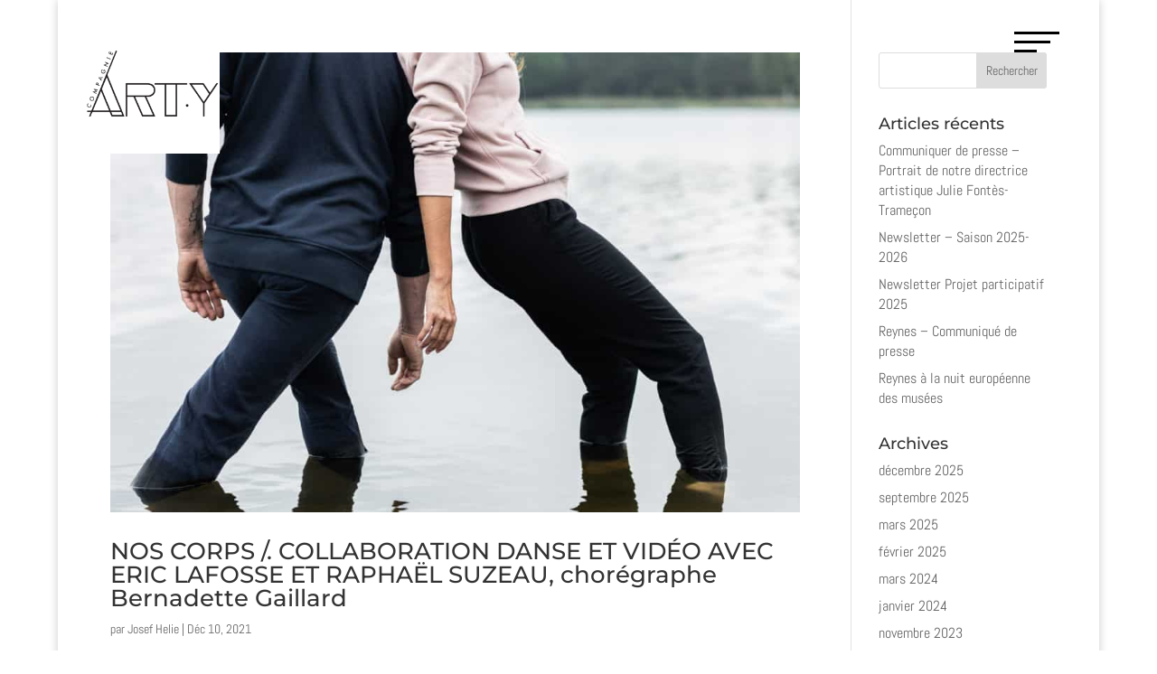

--- FILE ---
content_type: text/css
request_url: https://art-y.org/wp-content/et-cache/134/et-core-unified-cpt-134.min.css?ver=1764916060
body_size: 484
content:
.et_pb_section_1_tb_header{min-height:100vh;max-height:100vh;overflow-x:hidden;overflow-y:auto;position:fixed!important;top:0px;bottom:auto;left:50%;right:auto;transform:translateX(-50%)}.et_pb_section_1_tb_header.et_pb_section{padding-top:6px;padding-bottom:6px;background-color:rgba(0,0,0,0.95)!important}body.logged-in.admin-bar .et_pb_section_1_tb_header{top:calc(0px + 32px)}.et_pb_row_1_tb_header{max-height:100vh;overflow-x:hidden;overflow-y:auto;position:absolute!important;top:0px;bottom:auto;left:50%;right:auto;transform:translateX(-50%)}.et_pb_row_1_tb_header.et_pb_row{padding-top:0px!important;padding-bottom:0px!important;padding-top:0px;padding-bottom:0px}.et_pb_row_1_tb_header,body.et_boxed_layout #page-container .et_pb_row_1_tb_header.et_pb_row,body.et_boxed_layout.et_pb_pagebuilder_layout.single #page-container #et-boc .et-l .et_pb_row_1_tb_header.et_pb_row,body.et_boxed_layout.et_pb_pagebuilder_layout.single.et_full_width_page #page-container #et-boc .et-l .et_pb_row_1_tb_header.et_pb_row,body.et_boxed_layout.et_pb_pagebuilder_layout.single.et_full_width_portfolio_page #page-container #et-boc .et-l .et_pb_row_1_tb_header.et_pb_row{width:100%;max-width:100%}.et_pb_text_1_tb_header h3{font-family:'Montserrat',Helvetica,Arial,Lucida,sans-serif;font-weight:800;text-transform:uppercase;font-size:1vw;color:#FFFFFF!important;letter-spacing:5px}.et_pb_text_1_tb_header{margin-bottom:5vh!important}.et_pb_text_2_tb_header.et_pb_text,.et_pb_text_2_tb_header.et_pb_text a,.et_pb_text_3_tb_header.et_pb_text,.et_pb_text_3_tb_header.et_pb_text a,.et_pb_text_4_tb_header.et_pb_text,.et_pb_text_4_tb_header.et_pb_text a,.et_pb_text_4_tb_header h3,.et_pb_text_5_tb_header.et_pb_text,.et_pb_text_5_tb_header.et_pb_text a,.et_pb_text_6_tb_header.et_pb_text,.et_pb_text_6_tb_header.et_pb_text a,.et_pb_text_7_tb_header.et_pb_text,.et_pb_text_7_tb_header.et_pb_text a,.et_pb_text_8_tb_header.et_pb_text,.et_pb_text_8_tb_header.et_pb_text a,.et_pb_text_9_tb_header.et_pb_text{color:#FFFFFF!important}.et_pb_text_2_tb_header,.et_pb_text_3_tb_header,.et_pb_text_4_tb_header,.et_pb_text_5_tb_header,.et_pb_text_6_tb_header,.et_pb_text_7_tb_header,.et_pb_text_8_tb_header{line-height:1em;font-family:'Montserrat',Helvetica,Arial,Lucida,sans-serif;font-weight:100;font-size:2.7vw;letter-spacing:0.1em;line-height:1em;padding-top:5%!important;padding-bottom:5%!important}.et_pb_text_2_tb_header ul li,.et_pb_text_3_tb_header ul li,.et_pb_text_4_tb_header ul li,.et_pb_text_5_tb_header ul li,.et_pb_text_6_tb_header ul li,.et_pb_text_7_tb_header ul li,.et_pb_text_8_tb_header ul li{line-height:1.5em;font-family:'Montserrat',Helvetica,Arial,Lucida,sans-serif;font-weight:700;text-transform:uppercase;font-size:1vw;line-height:1.5em}.et_pb_text_2_tb_header ul,.et_pb_text_3_tb_header ul,.et_pb_text_4_tb_header ul,.et_pb_text_5_tb_header ul,.et_pb_text_6_tb_header ul,.et_pb_text_7_tb_header ul,.et_pb_text_8_tb_header ul{list-style-type:none!important;list-style-position:inside}.et_pb_text_9_tb_header{line-height:1.5em;font-family:'Alata',Helvetica,Arial,Lucida,sans-serif;font-size:0.8vw;letter-spacing:1px;line-height:1.5em;width:100%;display:inline-block}.et_pb_text_9_tb_header h4{font-size:1vw}ul.et_pb_social_media_follow_0_tb_header{margin-top:5vh!important}.et_pb_column_3_tb_header,.et_pb_column_4_tb_header{padding-top:24vh;padding-right:13%;padding-bottom:24vh;padding-left:13%}@media only screen and (max-width:980px){.et_pb_text_1_tb_header h3,.et_pb_text_2_tb_header ul li,.et_pb_text_3_tb_header ul li,.et_pb_text_4_tb_header ul li,.et_pb_text_5_tb_header ul li,.et_pb_text_6_tb_header ul li,.et_pb_text_7_tb_header ul li,.et_pb_text_8_tb_header ul li{font-size:2.5vw}.et_pb_text_2_tb_header,.et_pb_text_3_tb_header,.et_pb_text_4_tb_header,.et_pb_text_5_tb_header,.et_pb_text_6_tb_header,.et_pb_text_7_tb_header,.et_pb_text_8_tb_header{font-size:4vw}.et_pb_text_9_tb_header{font-size:2.4vw}.et_pb_text_9_tb_header h4{font-size:3vw}.et_pb_column_3_tb_header{border-right-width:0px;border-bottom-width:2px;padding-top:10vh;padding-bottom:5vh}.et_pb_column_4_tb_header{padding-top:5vh;padding-bottom:5vh}}@media only screen and (max-width:767px){.et_pb_section_1_tb_header.et_pb_section{margin-top:30px}.et_pb_text_1_tb_header h3,.et_pb_text_2_tb_header ul li,.et_pb_text_3_tb_header ul li,.et_pb_text_4_tb_header ul li,.et_pb_text_5_tb_header ul li,.et_pb_text_6_tb_header ul li,.et_pb_text_7_tb_header ul li,.et_pb_text_8_tb_header ul li{font-size:3.5vw}.et_pb_text_2_tb_header,.et_pb_text_3_tb_header,.et_pb_text_4_tb_header,.et_pb_text_5_tb_header,.et_pb_text_6_tb_header,.et_pb_text_7_tb_header,.et_pb_text_8_tb_header{font-size:6vw}.et_pb_text_9_tb_header{font-size:3.4vw}.et_pb_text_9_tb_header h4{font-size:4vw}.et_pb_column_3_tb_header{border-right-width:0px;border-bottom-width:2px}}

--- FILE ---
content_type: text/css
request_url: https://art-y.org/wp-content/et-cache/134/et-core-unified-cpt-deferred-134.min.css?ver=1764916060
body_size: 38
content:
.et_pb_section_0_tb_header{height:0px;z-index:13;position:relative}.et_pb_section_0_tb_header.et_pb_section{padding-top:0px;padding-bottom:0px;background-color:#FFFFFF!important}.et_pb_row_0_tb_header.et_pb_row{padding-top:0px!important;padding-bottom:0px!important;padding-top:0px;padding-bottom:0px}.et_pb_row_0_tb_header,body.et_boxed_layout #page-container .et_pb_row_0_tb_header.et_pb_row,body.et_boxed_layout.et_pb_pagebuilder_layout.single #page-container #et-boc .et-l .et_pb_row_0_tb_header.et_pb_row,body.et_boxed_layout.et_pb_pagebuilder_layout.single.et_full_width_page #page-container #et-boc .et-l .et_pb_row_0_tb_header.et_pb_row,body.et_boxed_layout.et_pb_pagebuilder_layout.single.et_full_width_portfolio_page #page-container #et-boc .et-l .et_pb_row_0_tb_header.et_pb_row{width:95%;max-width:100%}.et_pb_row_0_tb_header{display:flex}.et_pb_image_0_tb_header{margin-top:0px!important;position:absolute!important;top:20px;bottom:auto;left:0px;right:auto;width:150px;text-align:left;margin-left:0}.et_pb_text_0_tb_header{height:80px;padding-top:20px!important;padding-right:15px!important;padding-bottom:20px!important;padding-left:15px!important;width:80px;position:absolute!important;top:0px;bottom:auto;right:0px;left:auto}@media only screen and (min-width:981px){.et_pb_image_0_tb_header{max-width:250px}}@media only screen and (max-width:980px){.et_pb_image_0_tb_header{max-width:150px}.et_pb_image_0_tb_header .et_pb_image_wrap img{width:auto}.et_pb_text_0_tb_header{padding-top:17px!important;padding-right:10px!important;padding-bottom:17px!important;padding-left:30px!important}}@media only screen and (max-width:767px){.et_pb_image_0_tb_header{max-width:100px}.et_pb_image_0_tb_header .et_pb_image_wrap img{width:auto}.et_pb_text_0_tb_header{padding-right:10px!important;padding-left:30px!important}}